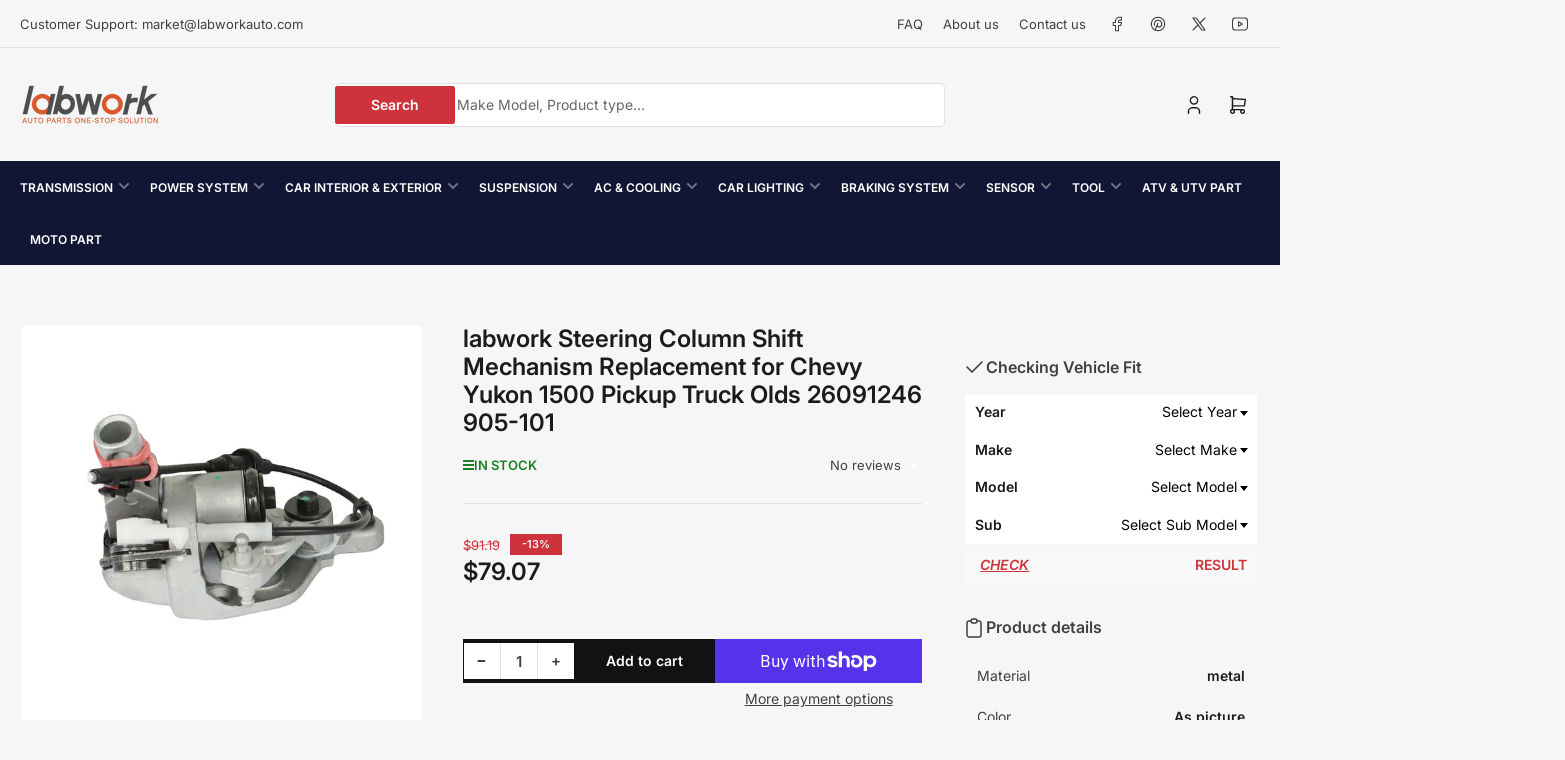

--- FILE ---
content_type: text/css
request_url: https://labworkauto.com/cdn/shop/t/66/assets/component-pills.css?v=106578598691679783531752828865
body_size: -78
content:
.pill-nav{display:flex;align-items:center;padding-inline-start:1px;grid-gap:.2rem}.pill-nav-item{flex:none;display:inline-flex;justify-content:center;align-items:center;padding:1.4rem;cursor:pointer;border:none;text-decoration:none;height:auto;font-size:calc(var(--font-body-scale) * 1.4rem);line-height:calc(1 / var(--font-body-scale));background:rgba(var(--color-aux-background));color:rgba(var(--color-aux-foreground));box-shadow:0 0 0 .1rem rgba(var(--color-aux-border)),0 3px rgba(var(--color-aux-box-shadow));position:relative;border-radius:var(--buttons-radius);font-family:var(--font-buttons-family)}.pill-nav-item .angle{flex:none}.setting-buttons-outline .pill-nav-item{background-color:transparent;color:currentColor}@media (min-width: 990px){.pill-nav-item{padding:1.5rem 1.6rem}}.pill-nav-item:hover:not(.pill-nav-item-disabled){box-shadow:0 0 0 .2rem rgba(var(--color-aux-border)),0 2px rgba(var(--color-aux-box-shadow));z-index:2}.setting-buttons-outline .pill-nav-item:hover:not(.pill-nav-item-disabled){background:transparent;color:rgb(var(--color-aux-foreground));box-shadow:0 0 0 .1rem rgb(var(--color-aux-border))}.pill-nav-item.is-active,.pill-nav-item.is-active:hover{background-color:rgba(var(--color-button));color:rgba(var(--color-button-text));box-shadow:0 0 0 .1rem rgba(var(--color-button)),0 2px rgba(var(--color-aux-box-shadow));z-index:2}.setting-buttons-outline .pill-nav-item.is-active{background:transparent;color:rgba(var(--color-button));box-shadow:0 0 0 .1rem rgba(var(--color-button)),0 2px rgba(var(--color-aux-box-shadow))}.setting-buttons-outline .pill-nav-item:hover.is-active{box-shadow:0 0 0 .2rem rgba(var(--color-button)),0 2px rgba(var(--color-aux-box-shadow))}.pill-nav-item-disabled{cursor:not-allowed}.pill-nav-item-disabled>*{opacity:.5}.pill-nav-slider{grid-gap:1rem}.pill-nav-slider .pill-nav-item{padding:1.2rem 1.6rem;width:4.4rem;height:4.4rem;font-size:calc(var(--font-body-scale) * 1.5rem);background:rgba(var(--color-aux-background));color:rgba(var(--color-aux-foreground));box-shadow:0 0 0 .1rem rgb(var(--color-aux-border))}.pill-nav-slider-inline-nav{opacity:0;transition:opacity .18s ease}.pill-nav-slider-inline-nav .pill-nav-item{position:absolute;top:50%;z-index:5;background:rgb(var(--color-aux-background));color:rgb(var(--color-aux-foreground))}.pill-nav-slider-inline-nav .pill-nav-item-prev{inset-inline-start:0;transform:translate(-1.5rem) translateY(-50%)}[dir=rtl] .pill-nav-slider-inline-nav .pill-nav-item-prev{transform:translate(1.5rem) translateY(-50%)}.pill-nav-slider-inline-nav .pill-nav-item-next{inset-inline-end:0;transform:translate(1.5rem) translateY(-50%)}[dir=rtl] .pill-nav-slider-inline-nav .pill-nav-item-next{transform:translate(-1.5rem) translateY(-50%)}.pill-nav-slider-offset-negative .pill-nav-item-prev{inset-inline-start:0;transform:translate(-1rem) translateY(calc(-50% - 1rem - 10px))}.pill-nav-slider-offset-negative .pill-nav-item-next{transform:translate(1rem) translateY(calc(-50% - 1rem - 10px))}
/*# sourceMappingURL=/cdn/shop/t/66/assets/component-pills.css.map?v=106578598691679783531752828865 */


--- FILE ---
content_type: text/css
request_url: https://labworkauto.com/cdn/shop/t/66/assets/section-features.css?v=163023559206486355021752828865
body_size: 149
content:
.media-icon-items-grid{display:flex;flex-direction:column}@media (min-width: 750px){.media-icon-items-grid{display:grid;grid-template-columns:repeat(2,1fr);grid-gap:1rem}.media-icon-items-grid.media-icon-items-grid-1{grid-template-columns:1fr}.media-icon-items-grid.media-icon-items-grid-3{grid-template-columns:repeat(3,1fr)}}@media (min-width: 1200px){.media-icon-items-grid.media-icon-items-grid-4{grid-template-columns:repeat(4,1fr)}}.media-icon-item{font-size:calc(var(--font-body-scale) * 1.4rem);display:flex;flex-direction:row;line-height:calc(1 + .35 / var(--font-body-scale));grid-column-gap:1rem;height:auto;align-items:initial;position:relative;margin:.75rem 0;width:auto}.media-icon-item-align-center{align-items:center}.media-icon-item-subtitle p{margin:0}.media-icon-item-icon{flex:none;width:3.2rem;height:3.2rem;line-height:1}.media-icon-items-size-small .media-icon-item-icon{width:2.3rem;height:2.3rem}.media-icon-item-icon svg{width:100%;height:100%;position:relative;top:-.4rem}.media-icon-items-size-small svg,.media-icon-item-align-center .media-icon-item-icon svg{top:auto}.media-icon-item-content{flex:auto;min-width:1px;font-size:calc(var(--font-body-scale) * 1.4rem);color:color-mix(in srgb,rgb(var(--color-foreground)),transparent 25%)}.media-icon-item-content a{color:currentColor;text-decoration:underline;text-underline-offset:.2rem;text-decoration-thickness:.1rem}.media-icon-item-content a:hover{color:rgb(var(--color-accent-1))}.media-icon-item-title{margin-bottom:.3rem;font-size:calc(var(--font-heading-scale) * 1.8rem);font-weight:400}.media-icon-item-title:only-child{margin-bottom:0}.media-icon-items-size-small .media-icon-item-title{margin-top:3px;font-size:calc(var(--font-heading-scale) * 1.4rem);font-weight:var(--font-bolder-weight)}.media-icon-item-align-center .media-icon-item-title{margin-top:0}.section-features-wrapper:not(.section-features-wrapper-fullwidth) .block-section{padding-left:2rem;padding-right:2rem;border-radius:var(--border-radius-base)}@media (min-width: 990px){.section-features-wrapper:not(.section-features-wrapper-fullwidth) .block-section{padding-left:4rem;padding-right:4rem}}text-slider{display:block;position:relative;width:100%}text-slider .media-icon-items-grid:after{content:"flickity";display:none}@media (min-width: 750px){text-slider .media-icon-items-grid:after{content:""}}text-slider .media-icon-item{width:100%;padding-left:4rem;padding-right:4rem}@media (max-width: 749px){text-slider .media-icon-item-align-center.media-icon-item{justify-content:center}text-slider .media-icon-item-align-center .media-icon-item-content{flex:0 1 auto}text-slider .media-icon-items-grid:not(.flickity-enabled) .media-icon-item:not(:first-child){display:none}}@media (min-width: 750px){text-slider .media-icon-item{width:auto;padding-left:0;padding-right:0}}text-slider .pill-nav-slider-inline-nav{opacity:1}text-slider .pill-nav-slider-inline-nav .pill-nav-item-next{inset-inline-end:0}text-slider .pill-nav-slider-inline-nav .pill-nav-item-prev{inset-inline-start:0}text-slider .pill-nav-slider-inline-nav .pill-nav-item,text-slider .pill-nav-item:hover:not(.pill-nav-item-disabled){background:none;color:rgb(var(--color-foreground));box-shadow:none}text-slider .pill-nav-slider-inline-nav .pill-nav-item .angle{width:1.25em;height:1.25em}
/*# sourceMappingURL=/cdn/shop/t/66/assets/section-features.css.map?v=163023559206486355021752828865 */


--- FILE ---
content_type: text/css
request_url: https://labworkauto.com/cdn/shop/t/66/assets/section-footer.css?v=38623097538878745991752828866
body_size: 122
content:
.footer-blocks{border-top:1px solid rgb(var(--color-border))}.footer-blocks-wrapper{padding:4.5rem 0;row-gap:3.5rem;font-size:calc(var(--font-body-scale) * 1.5rem)}@media (min-width: 990px){.footer-blocks-wrapper{row-gap:0;padding:7rem 0}}.footer-blocks-wrapper a:hover{color:rgb(var(--color-accent-1))}.footer-info-wrapper{border-top:1px solid rgb(var(--color-border))}.footer-info{display:flex;flex-direction:column;align-items:center;text-align:center;padding:1.5rem 0;font-size:calc(var(--font-body-scale) * 1.2rem)}@media (min-width: 990px){.footer-info{flex-direction:row;justify-content:space-between;text-align:start}.footer-info-center{flex-direction:row;justify-content:center;text-align:center}}.footer-info a{color:rgb(var(--color-foreground));text-underline-offset:.3rem;text-decoration-thickness:.1rem;text-decoration-color:transparent;transition:text-decoration .18s ease}.footer-info a:hover{text-decoration:underline}.footer-info-start,.footer-info-end{display:flex;align-items:center;flex-direction:column;margin-top:1rem;grid-gap:.5rem}@media (min-width: 990px){.footer-info-start,.footer-info-end{flex-direction:row;grid-gap:1.5rem;margin:0}}.footer-social-links-wrap .list-social{justify-content:center}.widget-title{font-size:calc(var(--font-body-scale) * 1.8rem)}.widget-media{margin-bottom:var(--spacing-base-1)}.widget-media img{border-radius:var(--border-radius-base)}.list-payment{display:flex;align-items:center;list-style:none;margin:1rem 0 0;padding:0;grid-gap:1rem;flex-wrap:wrap;justify-content:center}@media (min-width: 990px){.list-payment{margin-top:0}}.list-payment-item{padding:0;margin:0;line-height:0}.newsletter-form{position:relative;margin:1rem auto 0;flex:none}.newsletter-form [type=email]{height:5.5rem}.newsletter-form [type=submit]{position:absolute;inset-inline-end:3px;top:3px;height:calc(100% - 6px);min-height:0;min-width:0;border-radius:calc(var(--inputs-radius) / 2);text-transform:none;padding:1rem 3rem}@media (min-width: 990px){.newsletter-form{margin:0;flex:auto}}@media (min-width: 750px){.newsletter-form{flex:auto;max-width:40rem}}.newsletter-form .form-status{margin:1rem 0 0}.newsletter-form-input-wrap{position:relative}.newsletter-form-success-title{margin:0}.checkbox-newsletter-consent{margin:1.5rem 0 0;display:flex;gap:.5em;font-weight:400;font-size:calc(var(--font-body-scale) * 1.3rem)}.checkbox-newsletter-consent [type=checkbox]{margin:0;flex:none;width:1.6rem;height:1.6rem}.newsletter-description{margin-bottom:3rem}.checkbox-newsletter-consent .rte{color:color-mix(in srgb,rgb(var(--color-foreground)),transparent 35%)}.footer-follow-on-shop{margin-top:1rem;margin-bottom:1rem}@media (min-width: 990px){.footer-follow-on-shop{margin:0;display:flex;justify-content:flex-end;text-align:end}.footer-follow-on-shop:only-child{justify-content:flex-start;text-align:start}}.footer-lang-region{display:flex;justify-content:center;gap:1rem}@media (max-width: 989px){.footer-lang-region .dropdown-up .dropdown-list-wrap{inset-inline-start:50%;transform:translate(-50%,10px)}.footer-lang-region .dropdown-up [aria-expanded=true]+.dropdown-list-wrap{inset-inline-start:50%;transform:translate(-50%)}}
/*# sourceMappingURL=/cdn/shop/t/66/assets/section-footer.css.map?v=38623097538878745991752828866 */
